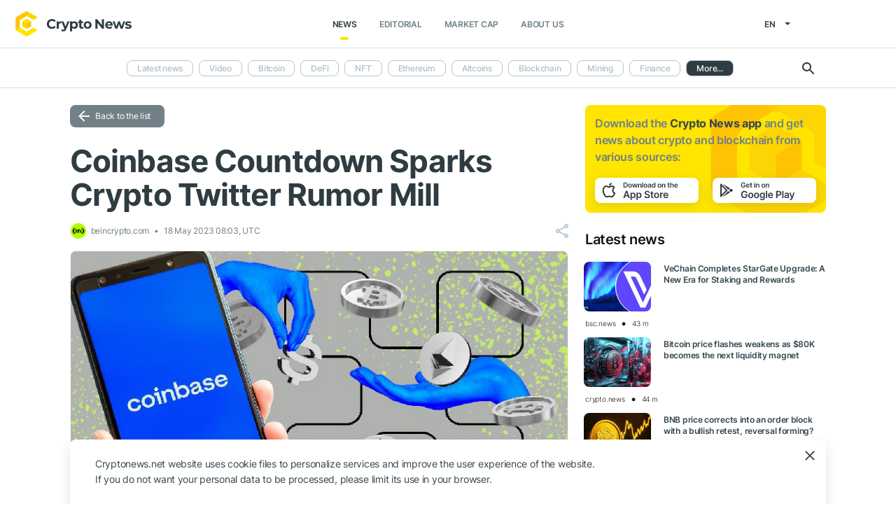

--- FILE ---
content_type: text/html; charset=UTF-8
request_url: https://cryptonews.net/en/get/get-top-coins
body_size: 502
content:
            <a href="/en/market-cap/bitcoin/" class="item">
            <div class="icon">
                                    <img src="https://cnews24.ru/uploads/coin-icons/1.png?t=1764545412" alt="coin-icon">
                            </div>

            <div class="name-symbol">
                <div class="name">Bitcoin</div>
                <div class="symbol">BTC</div>
            </div>
            <div class="price-percent">
                <div class="price">$ 90 309.03</div>
                <div class="percent green">
                    0.97 %
                </div>
            </div>

                    </a>
            <a href="/en/market-cap/ethereum/" class="item">
            <div class="icon">
                                    <img src="https://cnews24.ru/uploads/coin-icons/1027.png?t=1764545421" alt="coin-icon">
                            </div>

            <div class="name-symbol">
                <div class="name">Ethereum</div>
                <div class="symbol">ETH</div>
            </div>
            <div class="price-percent">
                <div class="price">$ 3 041.71</div>
                <div class="percent green">
                    1.64 %
                </div>
            </div>

                    </a>
            <a href="/en/market-cap/tether/" class="item">
            <div class="icon">
                                    <img src="https://cnews24.ru/uploads/coin-icons/825.png?t=1764545448" alt="coin-icon">
                            </div>

            <div class="name-symbol">
                <div class="name">Tether USDt</div>
                <div class="symbol">USDT</div>
            </div>
            <div class="price-percent">
                <div class="price">$ 0.99929291</div>
                <div class="percent green">
                    0.06 %
                </div>
            </div>

                    </a>
            <a href="/en/market-cap/bnb/" class="item">
            <div class="icon">
                                    <img src="https://cnews24.ru/uploads/coin-icons/1839.png?t=1764545411" alt="coin-icon">
                            </div>

            <div class="name-symbol">
                <div class="name">BNB</div>
                <div class="symbol">BNB</div>
            </div>
            <div class="price-percent">
                <div class="price">$ 890.84</div>
                <div class="percent red">
                    -0.39 %
                </div>
            </div>

                    </a>
            <a href="/en/market-cap/xrp/" class="item">
            <div class="icon">
                                    <img src="https://cnews24.ru/uploads/coin-icons/52.png?t=1764545453" alt="coin-icon">
                            </div>

            <div class="name-symbol">
                <div class="name">XRP</div>
                <div class="symbol">XRP</div>
            </div>
            <div class="price-percent">
                <div class="price">$ 1.98176825</div>
                <div class="percent green">
                    4.76 %
                </div>
            </div>

                    </a>
    

--- FILE ---
content_type: image/svg+xml
request_url: https://cryptonews.net/i/app/bg.svg
body_size: 1343
content:
<svg width="180" height="156" viewBox="0 0 180 156" fill="none" xmlns="http://www.w3.org/2000/svg">
    <path d="M200.649 104.152V28.3511C200.649 22.2236 197.402 16.5675 192.106 13.5037L115.562 -30.8241C110.992 -33.4808 105.354 -33.4808 100.762 -30.8241L24.2401 13.5037C18.9649 16.5675 15.6973 22.2236 15.6973 28.3511V117.007C15.6973 122.299 18.5164 127.205 23.0868 129.862L99.6302 174.189C104.927 177.253 111.419 177.253 116.716 174.189L200.649 125.577L145.163 93.4395V50.59L119.578 35.764L112.444 31.6291C109.796 30.1079 106.55 30.1079 103.902 31.6291L71.1827 50.59V88.4903C71.1827 91.5541 72.8058 94.3821 75.4541 95.9033L108.173 114.864L126.668 125.577L116.716 131.34C111.441 134.404 104.927 134.404 99.6302 131.34L60.0771 108.437C55.5067 105.78 52.6875 100.895 52.6875 95.5819V49.7544C52.6875 43.6269 55.9338 37.9708 61.2303 34.907L100.762 12.004C105.332 9.34732 110.971 9.36874 115.541 12.004L155.116 34.9285C160.412 37.9922 163.658 43.6483 163.658 49.7758V82.7485L200.649 104.152Z" fill="#FED504" style="mix-blend-mode:darken"/>
    <path d="M200.652 125.573L116.719 174.186C111.444 177.249 104.93 177.249 99.6337 174.186L23.0903 129.858L60.0806 108.433L99.6337 131.336C104.93 134.4 111.423 134.4 116.719 131.336L126.672 125.573L108.177 114.861L145.167 93.4358L200.652 125.573Z" fill="#FFE600" style="mix-blend-mode:darken"/>
    <path d="M100.765 -30.8503V11.9992L61.2333 34.9237C55.9581 37.9874 52.6905 43.6435 52.6905 49.771V95.5985L15.7002 117.023V28.3463C15.7002 22.2188 18.9465 16.5626 24.243 13.4989L100.765 -30.8503Z" fill="#FEC40E" style="mix-blend-mode:darken"/>
    <path d="M145.165 50.5862V93.4357L108.174 114.86V72.0109L145.165 50.5862Z" fill="#FEC40E" style="mix-blend-mode:darken"/>
    <path d="M108.176 72.0109V114.86L75.4569 95.8995C72.8087 94.3784 71.1855 91.5289 71.1855 88.4866V50.5862L108.176 72.0109Z" fill="#FED504" style="mix-blend-mode:darken"/>
    <path d="M145.166 50.5867L108.176 72.0114L71.1855 50.5867L103.904 31.6258C106.553 30.1046 109.799 30.1046 112.447 31.6258L119.58 35.7607L145.166 50.5867Z" fill="#FFE600" style="mix-blend-mode:darken"/>
    <path d="M60.08 108.433L23.0897 129.858C18.5193 127.201 15.7002 122.295 15.7002 117.003L52.6905 95.5782C52.6905 100.891 55.5096 105.776 60.08 108.433Z" fill="url(#paint0_linear_5444_5198)" style="mix-blend-mode:darken"/>
    <path d="M100.765 12.0003V-30.8492C105.336 -33.4845 110.974 -33.4845 115.566 -30.8492V12.0003C110.995 9.36504 105.357 9.36504 100.765 12.0003Z" fill="url(#paint1_linear_5444_5198)" style="mix-blend-mode:darken"/>
    <path d="M200.651 28.3468V104.148L163.66 82.7442V49.7715C163.66 43.6441 160.414 37.9879 155.118 34.9242L115.564 12.0211V-30.8283L192.108 13.4995C197.383 16.5632 200.651 22.2193 200.651 28.3468Z" fill="#FED504" style="mix-blend-mode:darken"/>
    <defs>
        <linearGradient id="paint0_linear_5444_5198" x1="40.7005" y1="119.583" x2="33.4846" y2="107.132" gradientUnits="userSpaceOnUse">
            <stop stop-color="#FFE600"/>
            <stop offset="0.9734" stop-color="#FEC40E"/>
        </linearGradient>
        <linearGradient id="paint1_linear_5444_5198" x1="100.775" y1="-10.4066" x2="115.567" y2="-10.4066" gradientUnits="userSpaceOnUse">
            <stop stop-color="#FEC40E"/>
            <stop offset="1" stop-color="#FED504"/>
        </linearGradient>
    </defs>
</svg>